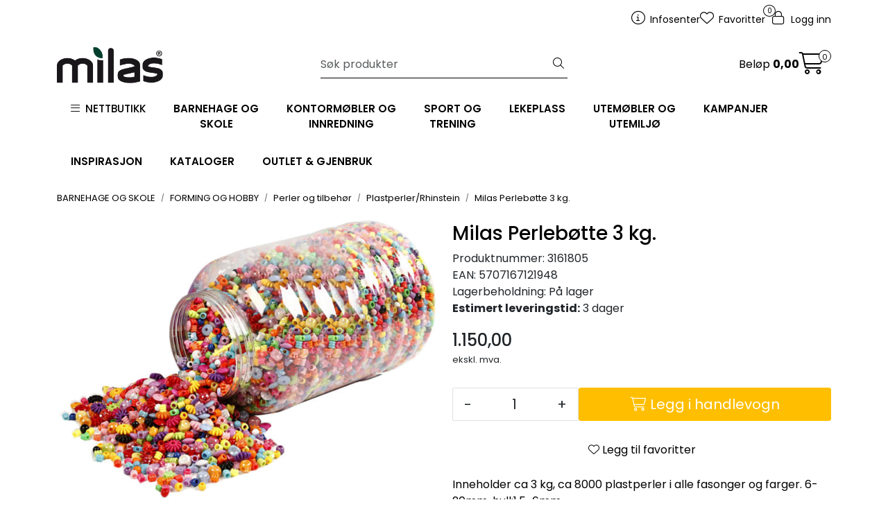

--- FILE ---
content_type: text/html;charset=UTF-8
request_url: https://www.milas.no/ajax?action=getRecentProducts&_=1769664714056
body_size: 477
content:
        

    
    
    
    
    
    
    
    
    
    
             
            
    
    
    
    
    
    
    
    
    
    
    
    
    
    
    
    
    
    
    
    
    
    
    
    
    
    
    
    
    
    
    
    
                     
<!-- START /modules/components/recent-products -->

    <div class="box box-product recent-products">
        <div class="box-heading">
            <span>Sist sett på</span>
        </div>
        <div class="box-content">
            <div class="row">
                                    <div class="col-lg-3 col-12">
                        <div class="product-block">
                            <div class="image">
                                <img src="https://res.cloudinary.com/milasas/image/upload/c_limit,d_standard_placeholder.png,f_auto,h_40,q_auto,w_40/v1516959126/p_3161805_default_1" class="img-fluid img-thumbnail w-100" itemprop="image" alt="Milas Perlebøtte 3 kg.">
                            </div>
                            <div class="product-meta">
                                <span class="name-sidebar"><a href="perlespann-3-kg"> Milas Perlebøtte 3 kg.</a></span>
                            </div>
                        </div>
                    </div>
                            </div>
        </div>
    </div>

<!-- END /modules/components/recent-products -->
    
    
    
    
    
    
    
    
    
    
    
    
    
    
    
    
    
    

--- FILE ---
content_type: text/html;charset=UTF-8
request_url: https://www.milas.no/ajax?action=checkPrice&pid=11418&qty=1&_=1769664714057
body_size: 135
content:
        

    
    
    
    
    
    
    
    
    
    
                                      {"status":"OK","body":{"current-raw":"1150.0","current":"1.150,00","currency":"NOK","id":"11418"}}
        
            
    
    
    
    
    
    
    
    
    
    
    
    
    
    
    
    
    
    
    
    
    
    
    
    
    
    
    
    
    
    
    
    
    
    
    
    
    
    
    
    
    
    
    
    
    
    
    
    
    
    

--- FILE ---
content_type: text/html;charset=UTF-8
request_url: https://www.milas.no/ajax?action=checkStock&pid=11418&_=1769664714058
body_size: 190
content:
        

    
    
    
    
    
    
    
    
    
    
             
            
                     

         
<!-- START /modules/components/product-stock -->
    
    På lager

                <br>
        <strong>Estimert leveringstid:</strong>
        <span>3 dager</span>
        <!-- END /modules/components/product-stock -->
    
    
    
    
    
    
    
    
    
    
    
    
    
    
    
    
    
    
    
    
    
    
    
    
    
    
    
    
    
    
    
    
    
    
    
    
    
    
    
    
    
    
    
    
    
    
    
    
    
    

--- FILE ---
content_type: text/html;charset=UTF-8
request_url: https://www.milas.no/ajax?action=getProductGallery&id=11418&thumbPosition=below
body_size: 838
content:
        

    
    
    
    
    
    
    
    
    
    
             
            
    
    
    
    
    
    
    
    
    
    
    
    
    
    
    
    
    
    
    
    
    
    
    
    
    
    
    
    
                     
<!-- START /ajax/getProductGallery -->


         
<!-- START /modules/components/product-labels -->


<!-- END /modules/components/product-labels -->



    
    
    <div id="main-carousel" class="owl-carousel below" data-slider-id="1">
        <div class="item">
            <a href="https://res.cloudinary.com/milasas/image/upload/c_limit,d_standard_placeholder.png,f_auto,h_1600,q_auto,w_1600/v1516959126/p_3161805_default_1" data-fancybox="gallery">
                <picture>
                    <source media="(max-width: 420px)" srcset="https://res.cloudinary.com/milasas/image/upload/c_limit,d_standard_placeholder.png,f_auto,h_350,q_auto,w_350/v1516959126/p_3161805_default_1">
                    <img src="https://res.cloudinary.com/milasas/image/upload/c_limit,d_standard_placeholder.png,f_auto,h_650,q_auto,w_650/v1516959126/p_3161805_default_1" alt="Milas Perlebøtte 3 kg." class="img-fluid img-thumbnail" itemprop="image" height="650" width="650">
                </picture>
            </a>

                    </div>

                                    
                    
                    
                    <div class="item">
                        <a href="https://res.cloudinary.com/milasas/image/upload/c_limit,d_standard_placeholder.png,f_auto,h_1600,q_auto,w_1600/v1641302817/p_3161805_slideshow_6" data-fancybox="gallery">
                            <picture>
                                <source media="(max-width: 420px)" srcset="https://res.cloudinary.com/milasas/image/upload/c_limit,d_standard_placeholder.png,f_auto,h_360,q_auto,w_350/v1641302817/p_3161805_slideshow_6">
                                <img src="https://res.cloudinary.com/milasas/image/upload/c_limit,d_standard_placeholder.png,f_auto,h_650,q_auto,w_650/v1641302817/p_3161805_slideshow_6" class="img-fluid img-thumbnail" alt="Milas Perlebøtte 3 kg. - slideshow 1" itemprop="image" height="650" width="650">
                            </picture>
                        </a>
                                            </div>
                                            
                    
                    
                    <div class="item">
                        <a href="https://res.cloudinary.com/milasas/image/upload/c_limit,d_standard_placeholder.png,f_auto,h_1600,q_auto,w_1600/v1641302815/p_3161805_slideshow_5" data-fancybox="gallery">
                            <picture>
                                <source media="(max-width: 420px)" srcset="https://res.cloudinary.com/milasas/image/upload/c_limit,d_standard_placeholder.png,f_auto,h_360,q_auto,w_350/v1641302815/p_3161805_slideshow_5">
                                <img src="https://res.cloudinary.com/milasas/image/upload/c_limit,d_standard_placeholder.png,f_auto,h_650,q_auto,w_650/v1641302815/p_3161805_slideshow_5" class="img-fluid img-thumbnail" alt="Milas Perlebøtte 3 kg. - slideshow 2" itemprop="image" height="650" width="650">
                            </picture>
                        </a>
                                            </div>
                                            
                    
                    
                    <div class="item">
                        <a href="https://res.cloudinary.com/milasas/image/upload/c_limit,d_standard_placeholder.png,f_auto,h_1600,q_auto,w_1600/v1641302812/p_3161805_slideshow_3" data-fancybox="gallery">
                            <picture>
                                <source media="(max-width: 420px)" srcset="https://res.cloudinary.com/milasas/image/upload/c_limit,d_standard_placeholder.png,f_auto,h_360,q_auto,w_350/v1641302812/p_3161805_slideshow_3">
                                <img src="https://res.cloudinary.com/milasas/image/upload/c_limit,d_standard_placeholder.png,f_auto,h_650,q_auto,w_650/v1641302812/p_3161805_slideshow_3" class="img-fluid img-thumbnail" alt="Milas Perlebøtte 3 kg. - slideshow 3" itemprop="image" height="650" width="650">
                            </picture>
                        </a>
                                            </div>
                                            
                    
                    
                    <div class="item">
                        <a href="https://res.cloudinary.com/milasas/image/upload/c_limit,d_standard_placeholder.png,f_auto,h_1600,q_auto,w_1600/v1641302811/p_3161805_slideshow_2" data-fancybox="gallery">
                            <picture>
                                <source media="(max-width: 420px)" srcset="https://res.cloudinary.com/milasas/image/upload/c_limit,d_standard_placeholder.png,f_auto,h_360,q_auto,w_350/v1641302811/p_3161805_slideshow_2">
                                <img src="https://res.cloudinary.com/milasas/image/upload/c_limit,d_standard_placeholder.png,f_auto,h_650,q_auto,w_650/v1641302811/p_3161805_slideshow_2" class="img-fluid img-thumbnail" alt="Milas Perlebøtte 3 kg. - slideshow 4" itemprop="image" height="650" width="650">
                            </picture>
                        </a>
                                            </div>
                                            
                    
                    
                    <div class="item">
                        <a href="https://res.cloudinary.com/milasas/image/upload/c_limit,d_standard_placeholder.png,f_auto,h_1600,q_auto,w_1600/v1641302808/p_3161805_slideshow_1" data-fancybox="gallery">
                            <picture>
                                <source media="(max-width: 420px)" srcset="https://res.cloudinary.com/milasas/image/upload/c_limit,d_standard_placeholder.png,f_auto,h_360,q_auto,w_350/v1641302808/p_3161805_slideshow_1">
                                <img src="https://res.cloudinary.com/milasas/image/upload/c_limit,d_standard_placeholder.png,f_auto,h_650,q_auto,w_650/v1641302808/p_3161805_slideshow_1" class="img-fluid img-thumbnail" alt="Milas Perlebøtte 3 kg. - slideshow 5" itemprop="image" height="650" width="650">
                            </picture>
                        </a>
                                            </div>
                                        </div>

            <div id="thumbs-carousel" class="owl-carousel owl-thumbs mt-4 below" data-slider-id="1" data-thumb-position="below">
            <button type="button" class="owl-thumb-item">
                <picture>
                    <source media="(max-width: 991px)" srcset="">
                    <img src="https://res.cloudinary.com/milasas/image/upload/c_limit,d_standard_placeholder.png,f_auto,h_85,q_auto,w_85/v1516959126/p_3161805_default_1" alt="Milas Perlebøtte 3 kg." class="img-fluid img-thumbnail" itemprop="image" height="85" width="85">
                </picture>
            </button>

                                                                    <button type="button" class="owl-thumb-item">
                        <picture>
                            <img src="https://res.cloudinary.com/milasas/image/upload/c_limit,d_standard_placeholder.png,f_auto,h_85,q_auto,w_85/v1641302817/p_3161805_slideshow_6" class="img-fluid img-thumbnail" alt="Milas Perlebøtte 3 kg. - slideshow 1" itemprop="image" height="85" width="85">
                        </picture>
                    </button>
                                                                                    <button type="button" class="owl-thumb-item">
                        <picture>
                            <img src="https://res.cloudinary.com/milasas/image/upload/c_limit,d_standard_placeholder.png,f_auto,h_85,q_auto,w_85/v1641302815/p_3161805_slideshow_5" class="img-fluid img-thumbnail" alt="Milas Perlebøtte 3 kg. - slideshow 2" itemprop="image" height="85" width="85">
                        </picture>
                    </button>
                                                                                    <button type="button" class="owl-thumb-item">
                        <picture>
                            <img src="https://res.cloudinary.com/milasas/image/upload/c_limit,d_standard_placeholder.png,f_auto,h_85,q_auto,w_85/v1641302812/p_3161805_slideshow_3" class="img-fluid img-thumbnail" alt="Milas Perlebøtte 3 kg. - slideshow 3" itemprop="image" height="85" width="85">
                        </picture>
                    </button>
                                                                                    <button type="button" class="owl-thumb-item">
                        <picture>
                            <img src="https://res.cloudinary.com/milasas/image/upload/c_limit,d_standard_placeholder.png,f_auto,h_85,q_auto,w_85/v1641302811/p_3161805_slideshow_2" class="img-fluid img-thumbnail" alt="Milas Perlebøtte 3 kg. - slideshow 4" itemprop="image" height="85" width="85">
                        </picture>
                    </button>
                                                                                    <button type="button" class="owl-thumb-item">
                        <picture>
                            <img src="https://res.cloudinary.com/milasas/image/upload/c_limit,d_standard_placeholder.png,f_auto,h_85,q_auto,w_85/v1641302808/p_3161805_slideshow_1" class="img-fluid img-thumbnail" alt="Milas Perlebøtte 3 kg. - slideshow 5" itemprop="image" height="85" width="85">
                        </picture>
                    </button>
                                    </div>
    
<!-- END /modules/components/product-labels -->

    
    
    
    
    
    
    
    
    
    
    
    
    
    
    
    
    
    
    
    
    
    